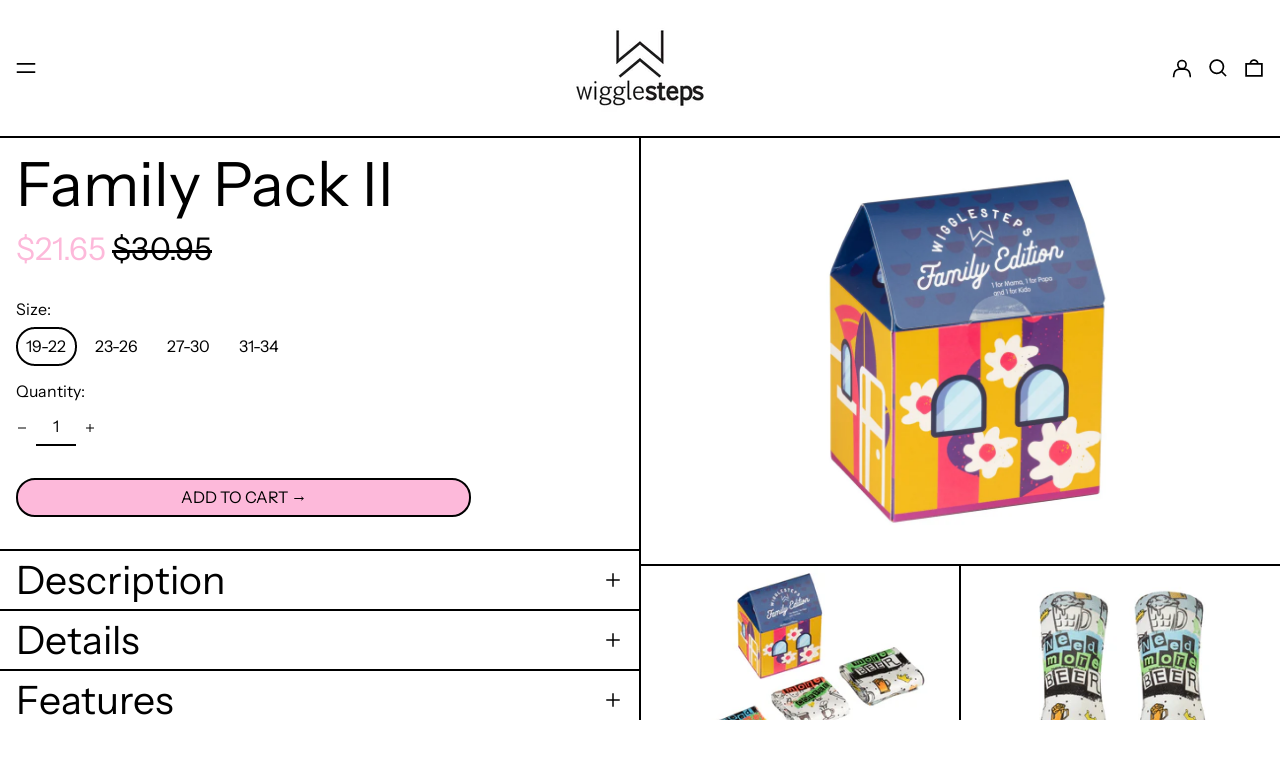

--- FILE ---
content_type: text/html; charset=utf-8
request_url: https://www.wigglesteps.com/variants/39444546945059/?section_id=store-availability
body_size: -307
content:
<div id="shopify-section-store-availability" class="shopify-section"><script type="application/json" data-availability-json>{
      "variant": 39444546945059
      
    }
  </script></div>